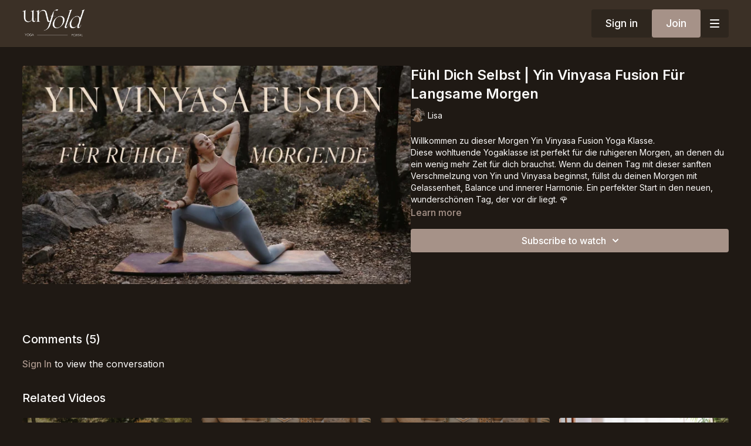

--- FILE ---
content_type: text/vnd.turbo-stream.html; charset=utf-8
request_url: https://portal.thebarefemale.com/programs/yin-vinyasa-fusion-fur-langsame-morgen.turbo_stream?playlist_position=thumbnails&preview=false
body_size: -262
content:
<turbo-stream action="update" target="program_show"><template>
  <turbo-frame id="program_player">
      <turbo-frame id="program_content" src="/programs/yin-vinyasa-fusion-fur-langsame-morgen/program_content?playlist_position=thumbnails&amp;preview=false">
</turbo-frame></turbo-frame></template></turbo-stream>

--- FILE ---
content_type: text/html; charset=utf-8
request_url: https://portal.thebarefemale.com/programs/yin-vinyasa-fusion-fur-langsame-morgen/related
body_size: 11266
content:
<turbo-frame id="program_related" target="_top">

    <div class="container " data-area="program-related-videos">
      <div class="cbt-related mt-8  pb-16">
        <div class="cbt-related-title text-xl font-medium">Related Videos</div>
          <div class="mt-5 grid grid-cols-1 sm:grid-cols-2 md:grid-cols-3 lg:grid-cols-4 xl:grid-cols-4 gap-x-4 gap-y-6">
              <div data-area="related-video-item" class="">
                <swiper-slide
  data-card="video_3145738"
  data-custom="content-card"
  class="self-start hotwired"
    data-short-description="Experience deep relaxation and somatic tension release in this nurturing journey 🍃"
    data-author-title-0="Lisa" data-author-permalink-0="lisa-weinhold"
>

  <a class="card-image-container" data-turbo="true" data-turbo-prefetch="false" data-turbo-action="advance" data-turbo-frame="_top" onclick="window.CatalogAnalytics(&#39;clickContentItem&#39;, &#39;video&#39;, &#39;3145738&#39;, &#39;Related Videos&#39;); window.CatalogAnalytics(&#39;clickRelatedVideo&#39;, &#39;3145738&#39;, &#39;1&#39;, &#39;program_page&#39;)" href="/programs/supine-yin-yoga-eng">
    <div class="image-container relative" data-test="catalog-card">
  <div class="relative image-content">
    <div aria-hidden="true" style="padding-bottom: 56%;"></div>
    <img loading="lazy" alt="Supine Yin Yoga⎪Deep Somatic Psoas Unwinding" decoding="async"
         src="https://alpha.uscreencdn.com/images/programs/3145738/horizontal/6d799005-3530-42b1-94b3-eb123100e420.jpg?auto=webp&width=350"
         srcset="https://alpha.uscreencdn.com/images/programs/3145738/horizontal/6d799005-3530-42b1-94b3-eb123100e420.jpg?auto=webp&width=350 350w,
            https://alpha.uscreencdn.com/images/programs/3145738/horizontal/6d799005-3530-42b1-94b3-eb123100e420.jpg?auto=webp&width=700 2x,
            https://alpha.uscreencdn.com/images/programs/3145738/horizontal/6d799005-3530-42b1-94b3-eb123100e420.jpg?auto=webp&width=1050 3x"
         class="card-image b-image absolute object-cover h-full top-0 left-0" style="opacity: 1;">
  </div>
    <div class="badge flex justify-center items-center text-white content-card-badge z-0">
      <span class="badge-item">36:28</span>
      <svg xmlns="http://www.w3.org/2000/svg" width="13" height="9" viewBox="0 0 13 9" fill="none" class="badge-item content-watched-icon" data-test="content-watched-icon">
  <path fill-rule="evenodd" clip-rule="evenodd" d="M4.99995 7.15142L12.0757 0.0756836L12.9242 0.924212L4.99995 8.84848L0.575684 4.42421L1.42421 3.57568L4.99995 7.15142Z" fill="currentColor"></path>
</svg>

    </div>

</div>
<div class="content-watched-overlay"></div>

</a>  <a class="card-title" data-turbo="true" data-turbo-prefetch="false" data-turbo-action="advance" data-turbo-frame="_top" title="Supine Yin Yoga⎪Deep Somatic Psoas Unwinding" aria-label="Supine Yin Yoga⎪Deep Somatic Psoas Unwinding" onclick="window.CatalogAnalytics(&#39;clickContentItem&#39;, &#39;video&#39;, &#39;3145738&#39;, &#39;Related Videos&#39;); window.CatalogAnalytics(&#39;clickRelatedVideo&#39;, &#39;3145738&#39;, &#39;1&#39;, &#39;program_page&#39;)" href="/programs/supine-yin-yoga-eng">
    <span class="line-clamp-2">
      Supine Yin Yoga⎪Deep Somatic Psoas Unwinding
    </span>
</a></swiper-slide>


              </div>
              <div data-area="related-video-item" class="">
                <swiper-slide
  data-card="video_3368280"
  data-custom="content-card"
  class="self-start hotwired"
    data-author-title-0="Lisa" data-author-permalink-0="lisa-weinhold"
>

  <a class="card-image-container" data-turbo="true" data-turbo-prefetch="false" data-turbo-action="advance" data-turbo-frame="_top" onclick="window.CatalogAnalytics(&#39;clickContentItem&#39;, &#39;video&#39;, &#39;3368280&#39;, &#39;Related Videos&#39;); window.CatalogAnalytics(&#39;clickRelatedVideo&#39;, &#39;3368280&#39;, &#39;2&#39;, &#39;program_page&#39;)" href="/programs/meeting-the-yin-can-we-allowevening-yin-yoga">
    <div class="image-container relative" data-test="catalog-card">
  <div class="relative image-content">
    <div aria-hidden="true" style="padding-bottom: 56%;"></div>
    <img loading="lazy" alt="Meeting The Yin⎪Can We Allow?⎪Evening Yin Yoga" decoding="async"
         src="https://alpha.uscreencdn.com/images/programs/3368280/horizontal/c7343329-2495-4e3a-ac4c-dfebae246e64.png?auto=webp&width=350"
         srcset="https://alpha.uscreencdn.com/images/programs/3368280/horizontal/c7343329-2495-4e3a-ac4c-dfebae246e64.png?auto=webp&width=350 350w,
            https://alpha.uscreencdn.com/images/programs/3368280/horizontal/c7343329-2495-4e3a-ac4c-dfebae246e64.png?auto=webp&width=700 2x,
            https://alpha.uscreencdn.com/images/programs/3368280/horizontal/c7343329-2495-4e3a-ac4c-dfebae246e64.png?auto=webp&width=1050 3x"
         class="card-image b-image absolute object-cover h-full top-0 left-0" style="opacity: 1;">
  </div>
    <div class="badge flex justify-center items-center text-white content-card-badge z-0">
      <span class="badge-item">30:15</span>
      <svg xmlns="http://www.w3.org/2000/svg" width="13" height="9" viewBox="0 0 13 9" fill="none" class="badge-item content-watched-icon" data-test="content-watched-icon">
  <path fill-rule="evenodd" clip-rule="evenodd" d="M4.99995 7.15142L12.0757 0.0756836L12.9242 0.924212L4.99995 8.84848L0.575684 4.42421L1.42421 3.57568L4.99995 7.15142Z" fill="currentColor"></path>
</svg>

    </div>

</div>
<div class="content-watched-overlay"></div>

</a>  <a class="card-title" data-turbo="true" data-turbo-prefetch="false" data-turbo-action="advance" data-turbo-frame="_top" title="Meeting The Yin⎪Can We Allow?⎪Evening Yin Yoga" aria-label="Meeting The Yin⎪Can We Allow?⎪Evening Yin Yoga" onclick="window.CatalogAnalytics(&#39;clickContentItem&#39;, &#39;video&#39;, &#39;3368280&#39;, &#39;Related Videos&#39;); window.CatalogAnalytics(&#39;clickRelatedVideo&#39;, &#39;3368280&#39;, &#39;2&#39;, &#39;program_page&#39;)" href="/programs/meeting-the-yin-can-we-allowevening-yin-yoga">
    <span class="line-clamp-2">
      Meeting The Yin⎪Can We Allow?⎪Evening Yin Yoga
    </span>
</a></swiper-slide>


              </div>
              <div data-area="related-video-item" class="">
                <swiper-slide
  data-card="video_3371152"
  data-custom="content-card"
  class="self-start hotwired"
    data-author-title-0="Lisa" data-author-permalink-0="lisa-weinhold"
>

  <a class="card-image-container" data-turbo="true" data-turbo-prefetch="false" data-turbo-action="advance" data-turbo-frame="_top" onclick="window.CatalogAnalytics(&#39;clickContentItem&#39;, &#39;video&#39;, &#39;3371152&#39;, &#39;Related Videos&#39;); window.CatalogAnalytics(&#39;clickRelatedVideo&#39;, &#39;3371152&#39;, &#39;3&#39;, &#39;program_page&#39;)" href="/programs/begegne-dem-yin">
    <div class="image-container relative" data-test="catalog-card">
  <div class="relative image-content">
    <div aria-hidden="true" style="padding-bottom: 56%;"></div>
    <img loading="lazy" alt="Begegne dem Yin⎪Können wir erlauben?⎪ Abend Yin Yoga" decoding="async"
         src="https://alpha.uscreencdn.com/images/programs/3371152/horizontal/fcb76c04-b264-4883-b8c1-1e70e09955fc.png?auto=webp&width=350"
         srcset="https://alpha.uscreencdn.com/images/programs/3371152/horizontal/fcb76c04-b264-4883-b8c1-1e70e09955fc.png?auto=webp&width=350 350w,
            https://alpha.uscreencdn.com/images/programs/3371152/horizontal/fcb76c04-b264-4883-b8c1-1e70e09955fc.png?auto=webp&width=700 2x,
            https://alpha.uscreencdn.com/images/programs/3371152/horizontal/fcb76c04-b264-4883-b8c1-1e70e09955fc.png?auto=webp&width=1050 3x"
         class="card-image b-image absolute object-cover h-full top-0 left-0" style="opacity: 1;">
  </div>
    <div class="badge flex justify-center items-center text-white content-card-badge z-0">
      <span class="badge-item">30:15</span>
      <svg xmlns="http://www.w3.org/2000/svg" width="13" height="9" viewBox="0 0 13 9" fill="none" class="badge-item content-watched-icon" data-test="content-watched-icon">
  <path fill-rule="evenodd" clip-rule="evenodd" d="M4.99995 7.15142L12.0757 0.0756836L12.9242 0.924212L4.99995 8.84848L0.575684 4.42421L1.42421 3.57568L4.99995 7.15142Z" fill="currentColor"></path>
</svg>

    </div>

</div>
<div class="content-watched-overlay"></div>

</a>  <a class="card-title" data-turbo="true" data-turbo-prefetch="false" data-turbo-action="advance" data-turbo-frame="_top" title="Begegne dem Yin⎪Können wir erlauben?⎪ Abend Yin Yoga" aria-label="Begegne dem Yin⎪Können wir erlauben?⎪ Abend Yin Yoga" onclick="window.CatalogAnalytics(&#39;clickContentItem&#39;, &#39;video&#39;, &#39;3371152&#39;, &#39;Related Videos&#39;); window.CatalogAnalytics(&#39;clickRelatedVideo&#39;, &#39;3371152&#39;, &#39;3&#39;, &#39;program_page&#39;)" href="/programs/begegne-dem-yin">
    <span class="line-clamp-2">
      Begegne dem Yin⎪Können wir erlauben?⎪ Abend Yin Yoga
    </span>
</a></swiper-slide>


              </div>
              <div data-area="related-video-item" class="">
                <swiper-slide
  data-card="video_2004728"
  data-custom="content-card"
  class="self-start hotwired"
    data-author-title-0="Lisa" data-author-permalink-0="lisa-weinhold"
>

  <a class="card-image-container" data-turbo="true" data-turbo-prefetch="false" data-turbo-action="advance" data-turbo-frame="_top" onclick="window.CatalogAnalytics(&#39;clickContentItem&#39;, &#39;video&#39;, &#39;2004728&#39;, &#39;Related Videos&#39;); window.CatalogAnalytics(&#39;clickRelatedVideo&#39;, &#39;2004728&#39;, &#39;4&#39;, &#39;program_page&#39;)" href="/programs/7-empathy-fd8500">
    <div class="image-container relative" data-test="catalog-card">
  <div class="relative image-content">
    <div aria-hidden="true" style="padding-bottom: 56%;"></div>
    <img loading="lazy" alt="Day 7 Morning Yoga : EMPATHY" decoding="async"
         src="https://alpha.uscreencdn.com/images/programs/2004728/horizontal/10_days-_empathy_eng.1671565776.jpg?auto=webp&width=350"
         srcset="https://alpha.uscreencdn.com/images/programs/2004728/horizontal/10_days-_empathy_eng.1671565776.jpg?auto=webp&width=350 350w,
            https://alpha.uscreencdn.com/images/programs/2004728/horizontal/10_days-_empathy_eng.1671565776.jpg?auto=webp&width=700 2x,
            https://alpha.uscreencdn.com/images/programs/2004728/horizontal/10_days-_empathy_eng.1671565776.jpg?auto=webp&width=1050 3x"
         class="card-image b-image absolute object-cover h-full top-0 left-0" style="opacity: 1;">
  </div>
    <div class="badge flex justify-center items-center text-white content-card-badge z-0">
      <span class="badge-item">17:27</span>
      <svg xmlns="http://www.w3.org/2000/svg" width="13" height="9" viewBox="0 0 13 9" fill="none" class="badge-item content-watched-icon" data-test="content-watched-icon">
  <path fill-rule="evenodd" clip-rule="evenodd" d="M4.99995 7.15142L12.0757 0.0756836L12.9242 0.924212L4.99995 8.84848L0.575684 4.42421L1.42421 3.57568L4.99995 7.15142Z" fill="currentColor"></path>
</svg>

    </div>

</div>
<div class="content-watched-overlay"></div>

</a>  <a class="card-title" data-turbo="true" data-turbo-prefetch="false" data-turbo-action="advance" data-turbo-frame="_top" title="Day 7 Morning Yoga : EMPATHY" aria-label="Day 7 Morning Yoga : EMPATHY" onclick="window.CatalogAnalytics(&#39;clickContentItem&#39;, &#39;video&#39;, &#39;2004728&#39;, &#39;Related Videos&#39;); window.CatalogAnalytics(&#39;clickRelatedVideo&#39;, &#39;2004728&#39;, &#39;4&#39;, &#39;program_page&#39;)" href="/programs/7-empathy-fd8500">
    <span class="line-clamp-2">
      Day 7 Morning Yoga : EMPATHY
    </span>
</a></swiper-slide>


              </div>
          </div>
        </div>
      </div>
    </div>
</turbo-frame>